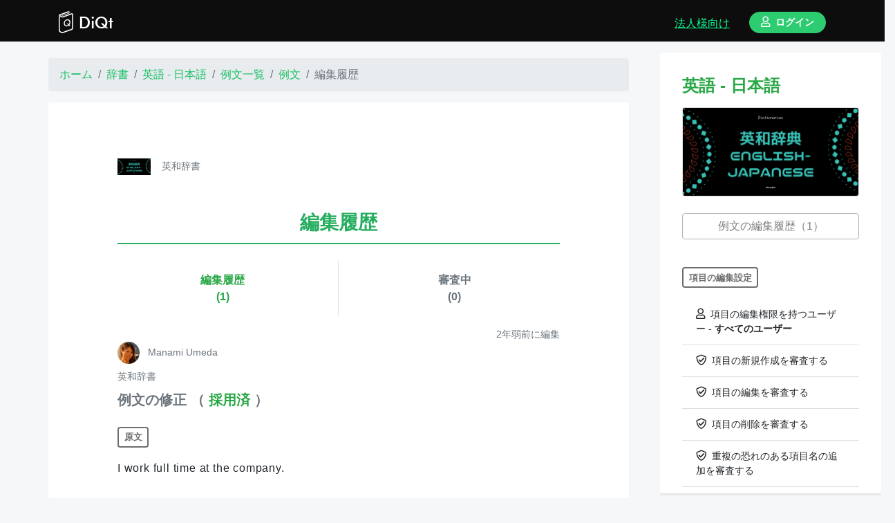

--- FILE ---
content_type: text/html; charset=utf-8
request_url: https://www.diqt.net/ja/sentences/1654991/accepted_sentence_requests
body_size: 6950
content:
<!DOCTYPE html>
<html>
<head>
  <!--
  <title><#%= full_title(yield(:title)) %></title>
  -->

  <!-- http://vdeep.net/rubyonrails-meta-tags-seo -->
  <meta charset="utf-8">
<title>編集履歴 | ディクト</title>
<link rel="icon" type="image/x-icon" href="https://cdn.diqt.net/assets/images/favicons/favicon-32x32.png">
<link rel="apple-touch-icon" type="image/jpg" href="https://cdn.diqt.net/assets/images/main/diqt_icon.png" sizes="180x180">
<meta name="description" content="調べた単語をもう忘れない。">
<meta name="keywords" content="辞書,英和辞書,和英辞書,習慣化,復習,英単語,心理学,ngsl,cefr-j">
<link rel="canonical" href="https://www.diqt.net/ja/sentences/1654991/accepted_sentence_requests">
<meta property="og:site_name" content="ディクト">
<meta property="og:title" content="編集履歴">
<meta property="og:description" content="調べた単語をもう忘れない。">
<meta property="og:type" content="website">
<meta property="og:url" content="https://www.diqt.net/ja/sentences/1654991/accepted_sentence_requests">
<meta property="og:image" content="https://cdn.diqt.net/assets/images/main/diqt_ogp.png">
<meta property="og:locale" content="ja">
<meta name="twitter:card" content="summary">
<meta name="twitter:site" content="@DiQt_net">
  <meta property="fb:app_id" content="693932604464828"/>

  <!-- headにはlink rel="preload"などを渡す -->
  
  <meta name="csrf-param" content="authenticity_token" />
<meta name="csrf-token" content="tZmLv92ZzqpD1pHFkPQc1ov1_-NyObvEfxMHjSoMkKI9zxY_Dt5YLSJ3ISiA5Xaa0Rxdd1garSaAez7UH7bj1A" />
<!-- For getting Rails variables in JS -->
<script>
//<![CDATA[
window.gon={};gon.isSignedIn=false;gon.seEnabled=true;gon.effectEnabled=true;gon.strictSolvingMode=false;gon.answerSetting={};
//]]>
</script>

<link rel="stylesheet" href="/assets/application-14cbefc5bbcdaf7e4d0737fc55689a8db251f647b79e354efdf8a52804ec173f.css" media="all" data-turbolinks-track="reload" />
<!-- javascript_include_tagは、bodyに移動 https://www.bokukoko.info/entry/2016/11/21/233324 -->
<script src="/assets/application-a3982e50806d78ce46648dc588bc9fa2622e04af550613a5c78ec2fdb9fa2662.js" data-turbolinks-track="reload" defer="defer"></script>
<!-- scriptからfunctionを呼び出す。 https://www.bokukoko.info/entry/2016/11/21/233324 -->



<!-- futuraライクなフォント Ranner -->
<link rel="stylesheet" href="https://indestructibletype-fonthosting.github.io/renner.css" type="text/css" charset="utf-8"/>



<!-- Stripe -->
<!--
<script src="https://js.stripe.com/v3/"></script>
-->





<meta name="viewport" content="width=device-width, initial-scale=1.0, maximum-scale=1.0, minimum-scale=1.0">


<link rel="stylesheet" href="https://pro.fontawesome.com/releases/v5.2.0/css/all.css"
      integrity="sha384-TXfwrfuHVznxCssTxWoPZjhcss/hp38gEOH8UPZG/JcXonvBQ6SlsIF49wUzsGno"
      crossorigin="anonymous">

<!-- Place your kit's code here / fontawesome https://fontawesome.com/kits/90c2f74a85/use?created=yes-->
<script src="https://kit.fontawesome.com/90c2f74a85.js" crossorigin="anonymous"></script>

<!-- Howler.js -->
<script src="https://cdnjs.cloudflare.com/ajax/libs/howler/2.1.2/howler.min.js"></script>




<!-- Optional JavaScript / confirm modalのための導入-->
<!-- jQuery first, then Popper.js, then Bootstrap JS -->
<script src="https://cdnjs.cloudflare.com/ajax/libs/popper.js/1.14.3/umd/popper.min.js" integrity="sha384-ZMP7rVo3mIykV+2+9J3UJ46jBk0WLaUAdn689aCwoqbBJiSnjAK/l8WvCWPIPm49" crossorigin="anonymous"></script>

  <!--[if lt IE 9]>
      <script src="//cdnjs.cloudflare.com/ajax/libs/html5shiv/r29/html5.min.js">
      </script>
    <![endif]-->

  <!-- favicon -->
  <link rel="apple-touch-icon" sizes="180x180" href="/assets/favicon/apple-touch-icon-c514847ea55441625a8708213823db90c8de58b5a8834cf465a8b45422ed0b53.png">
<link rel="icon" type="image/png" sizes="32x32" href="/assets/favicon/favicon-32x32-b0db47c45221086aaeca42ef23348bccd59f779a45a3555854e7fd639b1d6fb1.png">
<link rel="icon" type="image/png" sizes="16x16" href="/assets/favicon/favicon-16x16-ed6191af0551ceb0eadae979bb877a5b6fb59b7af9581fc11a427a159e358700.png">
<!--
<link rel="manifest" href="<#%= asset_path 'favicon/site.webmanifest.erb' %>">
-->
<link rel="mask-icon" href="/assets/favicon/safari-pinned-tab-d9dfd18c31ec6689ea4b441cecd6697d0233c31ea3be1b63837fd4117e6c1cc7.svg" color="#5bbad5">
<link rel="shortcut icon" href="/assets/favicon/favicon-8cafe112e12a2e3f73f146e6ce3d0ed80c6a617a60103b711a70dd482a163258.ico">
<meta name="msapplication-TileColor" content="#da532c">
<!--
<meta name="msapplication-config" content="<#%= asset_path 'favicon/browserconfig.xml.erb' %>">
-->
<meta name="theme-color" content="#ffffff">

  
  <!-- Global site tag (gtag.js) - Google Analytics -->
  <script async src="https://www.googletagmanager.com/gtag/js?id=G-4FNE4FCTGW"></script>
  <script>
      window.dataLayer = window.dataLayer || [];
      function gtag(){dataLayer.push(arguments);}
      gtag('js', new Date());

      gtag('config', 'G-4FNE4FCTGW');
  </script>

  <!-- google adsense -->
    <script async src="https://pagead2.googlesyndication.com/pagead/js/adsbygoogle.js?client=ca-pub-9489251797522277"
            crossorigin="anonymous"></script>

  <!-- footer 広告 -->
  <script async src="https://pagead2.googlesyndication.com/pagead/js/adsbygoogle.js"></script>


  <!-- google search console -->
  <meta name="google-site-verification" content="FSoMz6MyTVTjgEaa9UJ5B1l6JxYxNc3ZBbOjN9mzlug"/>





</head>
<!-- JSでlocaleを取得するため ref: https://phrase.com/blog/posts/localizing-javascript-in-rails-apps/ -->
<body data-locale="ja">


<header class="header ">
  <div class="container d-flex align-items-end pb-2">

      <a class="text-left logo d-flex" href="/ja">
        <img src="https://cdn.diqt.net/assets/images/main/diqt_logo.svg"
             class="mr-2 mt-3" height="32px;">
        <div class="mt-3">DiQt</div>
</a>



      <div class="ml-auto">
          <a class="ml-auto mr-4 text-bright-green d-none d-md-inline-block d-lg-inline-block d-xl-inline-block" href="https://www.diqt.net/ja/schools/landing_page">
            <u>法人様向け</u>
</a>
        <a href="https://www.diqt.net/ja/sign_in">
          <div class="btn btn-sm btn-light-green font-weight-bold rounded-pill px-3">
            <i class="far fa-user"></i>ログイン
          </div>
</a>      </div>


  </div>
</header>







<div class="main" id="main">


  <div class="feedback_message">
  </div>


  <div class="row home">
  <div class="col-xl-9 my-4">

      <nav aria-label="breadcrumb" class="mx-auto" style="max-width: 840px;">

    <ol class="breadcrumb" itemscope itemtype="https://schema.org/BreadcrumbList">


          <li class="breadcrumb-item" itemprop="itemListElement" itemscope
              itemtype="https://schema.org/ListItem">
            <a itemprop="item" href="/ja">
              <span itemprop="name">ホーム</span></a>
            <meta itemprop="position" content="1"/>
          </li>




          <li class="breadcrumb-item" itemprop="itemListElement" itemscope
              itemtype="https://schema.org/ListItem">
            <a itemprop="item" href="/ja/dictionaries">
              <span itemprop="name">辞書</span></a>
            <meta itemprop="position" content="2"/>
          </li>




          <li class="breadcrumb-item" itemprop="itemListElement" itemscope
              itemtype="https://schema.org/ListItem">
            <a itemprop="item" href="/ja/dictionaries/1">
              <span itemprop="name">英語 - 日本語</span></a>
            <meta itemprop="position" content="3"/>
          </li>




          <li class="breadcrumb-item" itemprop="itemListElement" itemscope
              itemtype="https://schema.org/ListItem">
            <a itemprop="item" href="/ja/dictionaries/1/sentences">
              <span itemprop="name">例文一覧</span></a>
            <meta itemprop="position" content="4"/>
          </li>




          <li class="breadcrumb-item" itemprop="itemListElement" itemscope
              itemtype="https://schema.org/ListItem">
            <a itemprop="item" href="/ja/sentences/1654991">
              <span itemprop="name">例文</span></a>
            <meta itemprop="position" content="5"/>
          </li>




          <li class="breadcrumb-item active" aria-current="page"
              itemprop="itemListElement" itemscope itemtype="https://schema.org/ListItem">
            <span itemprop="name">編集履歴</span>
            <meta itemprop="position" content="6"/>
          </li>



    </ol>
  </nav>


    <div class="box">
      <div class="wrapper">
        <div class="d-flex align-items-center my-5">

  <div style="max-width: 48px">
    <a class="align-self-center" href="/ja/dictionaries/1"><img alt="英和辞書" class="img-fluid" src="https://cdn.diqt.net/uploads/dictionary/image/1/en_ja_dictionary__1_.png" /></a>
  </div>

  <div class="ml-3 align-self-center">
    <a class="text-secondary small" href="/ja/dictionaries/1">英和辞書</a>
  </div>

</div>

        <!--
        <#%= link_to @sentence do %>
          <div class="small text-secondary">
            <p><#%= @sentence.original %></p>
            <p><#%= @sentence.translation %></p>
          </div>
        <#% end %>
        -->

        <div class="headline-green my-4">
          <h3 class="text-center">編集履歴</h3>
        </div>

        <!-- タブ -->
<div class="row" id="tabs">
  <div class="col-6 text-center border-right py-3">
    <a class="text-success font-weight-bold d-block w-100" href="/ja/sentences/1654991/accepted_sentence_requests#tabs">
      編集履歴<br>
      (<span id="accepted-sentence-requests-count">1</span>)
</a>  </div>

  <div class="col-6 text-center py-3">
    <a class="text-secondary font-weight-bold d-block w-100" href="/ja/sentences/1654991/pending_sentence_requests#tabs">
      審査中<br>
      (<span id="pending-sentence-requests-count">0</span>)
</a>  </div>

</div>


          <div class="border-bottom mb-3 py-3 w-100" id="request-13506">

  <div class="text-right small text-secondary">
  2年弱前に編集
</div>
<a href="/ja/users/1417105">
  <div class="text-left mb-2">
      <a class="mt-3" href="/ja/users/1417105">
        <img alt="Manami Umeda" style="border-radius: 50%;" src="https://lh3.googleusercontent.com/a/ACg8ocKvQhJoLgdowdipQU7dDLPqCw7vgegSWRw_DnOkRLUtV7M=s96-c" onerror="this.error=null;this.src=&#39;https://cdn.diqt.net/assets/images/main/not_found_icon.png&#39;" width="32" height="32" />
</a>    <span class="ml-2 text-left small text-secondary">Manami Umeda</span>
  </div>
</a>

    <div class="small mb-2">
    <a class="text-secondary" href="/ja/dictionaries/1">英和辞書</a>
  </div>

<h5 class="text-secondary font-weight-bold">
    例文の修正
  （
    <span class="text-success">採用済</span>
）

</h5>


  <div class="item-label my-3">原文</div>
  <p>I work full time at the company.</p>

<!-- >
<#% if sentence_request.bilingual? && sentence_request.translation_changed? %>
  <div class="item-label my-3"><#%= t('sentences.translation') %></div>
  <div class="mb-3"><#%= render 'shared/diff', old_text: sentence_request.previous_translation, new_text: sentence_request.translation %></div>
<#% end %>
-->







  

    <a data-remote="true" href="/ja/sentence_requests/13506/edit_target">
    <button class="w-100 btn btn-border-gray main-loading-show-btn my-3 font-weight-bold">
      編集先
    </button>
</a>

  
<a data-remote="true" href="/ja/sentence_requests/13506/comments">
  <button class="w-100 btn btn-border-gray main-loading-show-btn my-3 font-weight-bold">
    コメント(0)
  </button>
</a>

  <div class="mt-4 d-flex align-items-center">
  
</div>


    <div class="text-right">
    <a target="_blank" rel="noopener" class="text-secondary small" href="/ja/sentence_requests/13506">
      <u><i class="fal fa-external-link"></i>詳細</u>
</a>  </div>


</div>






          <div class="text-center my-4">
            
          </div>



      </div>
    </div>



  </div>
  <div class="col-xl-3 my-3 d-none d-xl-block">
  <div class="box w-100 overflow-auto" id="mb-sidebar">
      <div class="wrapper">
    <h4 class="mb-3 text-success font-weight-bold">英語 - 日本語</h4>
    <a href="/ja/dictionaries/1">
      <div class="card my-3" style="max-height: 320px; max-width: 400px;">
        <img src="https://cdn.diqt.net/uploads/dictionary/image/1/en_ja_dictionary__1_.png" class="card-img img-fluid">
      </div>
</a>  </div>

      <a href="/ja/sentences/1654991/accepted_sentence_requests">
  <button class="btn btn btn-border-gray w-100 my-2">
    例文の編集履歴（1）
  </button>
</a>



    <div class="my-3">

  <div class="item-label my-3">項目の編集設定</div>

  <ul class="list-group list-group-flush small">
    <li class="list-group-item"><i class="far fa-user"></i>項目の編集権限を持つユーザー
      - <b>すべてのユーザー</b></li>
      <li class="list-group-item"><i class="far fa-shield-check"></i>項目の新規作成を審査する</li>
      <li class="list-group-item"><i class="far fa-shield-check"></i>項目の編集を審査する</li>
      <li class="list-group-item"><i class="far fa-shield-check"></i>項目の削除を審査する</li>
      <li class="list-group-item"><i class="far fa-shield-check"></i>重複の恐れのある項目名の追加を審査する</li>
      <li class="list-group-item"><i class="far fa-shield-check"></i>項目名の変更を審査する</li>
    <li class="list-group-item"><i class="far fa-user"></i>審査に対する投票権限を持つユーザー
      - <b>編集者</b>
    </li>
    <li class="list-group-item"><i class="far fa-vote-yea"></i>決定に必要な投票数 - <b>1</b></li>

  </ul>


  <div class="item-label my-3">例文の編集設定</div>

  <ul class="list-group list-group-flush small">
    <li class="list-group-item"><i class="far fa-user"></i>例文の編集権限を持つユーザー
      - <b>すべてのユーザー</b></li>
      <li class="list-group-item"><i class="far fa-shield-check"></i>例文の編集を審査する</li>
      <li class="list-group-item"><i class="far fa-shield-check"></i>例文の削除を審査する</li>
    <li class="list-group-item"><i class="far fa-user"></i>審査に対する投票権限を持つユーザー
      - <b>編集者</b>
    </li>
    <li class="list-group-item"><i class="far fa-vote-yea"></i>決定に必要な投票数 - <b>1</b></li>

  </ul>

  <div class="item-label my-3">問題の編集設定</div>

  <ul class="list-group list-group-flush small">
    <li class="list-group-item"><i class="far fa-user"></i>問題の編集権限を持つユーザー
      - <b>すべてのユーザー</b></li>
    <li class="list-group-item"><i class="far fa-user"></i>審査に対する投票権限を持つユーザー
      - <b>すべてのユーザー</b>
    </li>
    <li class="list-group-item"><i class="far fa-vote-yea"></i>決定に必要な投票数 - <b>1</b></li>

  </ul>


  <a class="text-success d-block mt-4" href="/ja/dictionaries/1/guideline">編集ガイドライン</a>

  <div class="w-100 py-5"></div>


</div>

  </div>

</div>


</div>


  <!--
  <#%= debug(params) if Rails.env.development? %>
  -->

</div>





<div class="fot">
    <!-- ログイン / 新規登録画面 -->
      <div class="row home">
    <div class="col-xl-9">
      <div class="box mt-5">
        <div class="wrapper">
          <div class="about">

  <div class="headline-green mt-3 mb-5">
    <h3 class="text-center"><i class="far fa-user"></i>ログイン / 新規登録</h3>
  </div>



  <div class="btn btn-lg btn-border-green font-weight-bold modal-show-login d-block my-4">
    <i class="far fa-sign-in-alt"></i>ログイン
  </div>
  <!--　ログインモーダル -->
  <div class="invisible-modal-wrapper" id="display-modal-login">
  <div class="overlay close-modal">
    <div class="close-btn">
      <i class="fal fa-times"></i>
    </div>
  </div>

  <div class="modal-content-diqt">

    <h3 class="text-center mt-2 mb-3 font-weight-bold"><i class="far fa-sign-in-alt"></i>ログイン</h3>


    <form action="/ja/login" accept-charset="UTF-8" method="post"><input type="hidden" name="authenticity_token" value="WNKM78LZZRW1bkCWBU-7zPvuv7YYWklABhWQttCpk_iTaIv_YiqbsGQvC3X_s4uX1qOWWtVChuDXyGGagncmaA" autocomplete="off" />

      <!-- type: 'emailをつけると、エラー時にloadingが周り続けて他の操作ができなくなるので、type: 'email'はつけない -->
      <label class="text-left item-label" for="session_email">メールアドレス</label>
      <input class="form-control mt-2 mb-4" type="email" name="session[email]" id="session_email" />

      <label class="text-left item-label" for="session_password">パスワード</label>
      <input class="form-control my-2" type="password" name="session[password]" id="session_password" />


      <div class="form-group form-check text-left">
        <input name="session[remember_me]" type="hidden" value="0" autocomplete="off" /><input class="form-check-input" id="remember-me" type="checkbox" value="1" name="session[remember_me]" />
        <label class="form-check-label" for="remember-me">ログイン情報を記憶する</label>
      </div>


      <input type="submit" name="commit" value="ログインする" class="btn btn-solid main-loading-show-btn w-100 mt-4" data-disable-with="ログインする" />

</form>    <a class="mt-3 text-success small d-block text-left" href="/ja/password_resets/new">パスワードを忘れましたか？</a>


    <h5 class="text-center mt-5 mb-3"><span class="font-weight-light">────</span> or <span class="font-weight-light">────</span></h5>

    <!-- Rails 7以降ではbutton_toに書き換える ref: https://zenn.dev/batacon/articles/e9b4a88ede2889 -->
<a class="btn btn-lg btn-red loading-show-btn my-2 font-weight-bold w-100" rel="nofollow" data-method="post" href="/auth/google_oauth2?state=%7B%22locale%22%3A%22ja%22%7D">
  <i class="fab fa-google"></i>Googleで続ける
</a>
<a class="btn btn-lg btn-apple main-loading-show-btn my-2 font-weight-bold w-100" rel="nofollow" data-method="post" href="/auth/apple?state=%7B%22locale%22%3A%22ja%22%7D">
  <i class="fab fa-apple"></i>Appleで続ける
</a>


<!--
<#%= link_to '/auth/twitter', class: "btn btn-lg btn-primary loading-show-btn my-2 font-weight-bold w-100" do %>
  <i class="fab fa-twitter"></i><#%= t 'static_pages.twitter' %>
<#% end %>
-->


    <p class="my-5 font-weight-bold">アカウントを持っていませんか？ <a style="color: #f79c4f;" href="/ja/signup">新規登録</a></p>


  </div>
</div>


  <div class="btn btn-lg btn-light-green font-weight-bold modal-show-signup d-block my-4">
    <i class="far fa-user"></i>新規登録
  </div>
  <!-- 新規登録モーダル -->
  <div class="invisible-modal-wrapper" id="display-modal-signup">
  <div class="overlay close-modal">

    <div class="close-btn">
      <i class="fal fa-times"></i>
    </div>

  </div>
  <div class="modal-content-diqt">
    <h3 class="text-center mt-2 mb-3 font-weight-bold"><i class="far fa-user"></i>新規登録</h3>

    
<form action="/ja/users" accept-charset="UTF-8" method="post"><input type="hidden" name="authenticity_token" value="O802x2dDCQjBwpTcBnYr1X85WUEcHK0vBgO3JlYbLDZaKG7uIZbygg-Z451nh1C3ESO44hsY8tjy-X1w7YxhWg" autocomplete="off" />
   

  <label class="text-left item-label" for="user_name">名前</label>
  <input class="form-control mt-2 mb-4" type="text" name="user[name]" id="user_name" />

  <label class="text-left item-label" for="user_email">メールアドレス</label>
  <input class="form-control mt-2 mb-4" type="email" name="user[email]" id="user_email" />

  <label class="text-left item-label" for="user_password">パスワード</label>
  <input class="form-control mt-2 mb-4" type="password" name="user[password]" id="user_password" />


  <input type="submit" name="commit" value="登録する" class="btn btn-solid main-loading-show-btn w-100 mt-4" data-disable-with="登録する" />

</form>
<h5 class="text-center mt-5 mb-3"><span class="font-weight-light">────</span> or <span class="font-weight-light">────</span></h5>

<!-- Rails 7以降ではbutton_toに書き換える ref: https://zenn.dev/batacon/articles/e9b4a88ede2889 -->
<a class="btn btn-lg btn-red loading-show-btn my-2 font-weight-bold w-100" rel="nofollow" data-method="post" href="/auth/google_oauth2?state=%7B%22locale%22%3A%22ja%22%7D">
  <i class="fab fa-google"></i>Googleで続ける
</a>
<a class="btn btn-lg btn-apple main-loading-show-btn my-2 font-weight-bold w-100" rel="nofollow" data-method="post" href="/auth/apple?state=%7B%22locale%22%3A%22ja%22%7D">
  <i class="fab fa-apple"></i>Appleで続ける
</a>


<!--
<#%= link_to '/auth/twitter', class: "btn btn-lg btn-primary loading-show-btn my-2 font-weight-bold w-100" do %>
  <i class="fab fa-twitter"></i><#%= t 'static_pages.twitter' %>
<#% end %>
-->


<p class="my-5 font-weight-bold">アカウントを持っていますか？ <a style="color: #f79c4f;" href="/ja/login">ログイン</a></p>


  </div>
</div>





</div>



<p>　</p>
        </div>
      </div>
    </div>
  </div>



  <!-- モバイルアプリへのリンク -->
  <div class="row home my-5">
  <div class="col-xl-9 ">
    <div class="box my-4">
      <div class="wrapper">
        <div class="headline-green narrow mt-3 mb-4">
          <h5 class="text-center text-success font-weight-bold">アプリをダウンロード！</h5>
        </div>

        <div class="appreach">
  <img src="https://is2-ssl.mzstatic.com/image/thumb/Purple112/v4/5f/68/68/5f68681f-631e-d7c8-8d1c-bb964ff65aed/AppIcon-0-0-1x_U007emarketing-0-0-0-7-0-0-sRGB-0-0-0-GLES2_U002c0-512MB-85-220-0-0.png/512x512bb.jpg" alt="DiQt" class="appreach__icon">
  <div class="appreach__detail"><p class="appreach__name">DiQt（ディクト）</p>
    <p class="appreach__info"><span class="appreach__price">無料</span></p>
    <p class="appreach__star">
      <span class="appreach__star__base">★★★★★</span><span class="appreach__star__evaluate" style="width: 94.5712%;">★★★★★</span>
    </p></div>
  <div class="appreach__links">



    <a href="https://apps.apple.com/jp/app/diqt/id1594559036?uo=4" target="_blank" rel="nofollow"
       class="appreach__aslink"><img src="https://cdn.diqt.net/assets/images/main/app_store_ja.png">
    </a>

    <a href="https://play.google.com/store/apps/details?id=com.booqs.booqs_mobile&amp;hl=ja" target="_blank" rel="nofollow"
       class="appreach__gplink"><img src="https://cdn.diqt.net/assets/images/main/google_play_ja.png">
    </a>

    <a href="https://chrome.google.com/webstore/detail/booqs-dictionary/khgjdchimekphdebkmcknjkphkbpbpkj?hl=ja&amp;authuser=0" target="_blank" rel="nofollow" class="appreach__gplink">
      <img src="https://cdn.diqt.net/assets/images/main/chrome_web_store.png">
    </a>


  </div>
</div>



      </div>
    </div>
  </div>
</div>


  <!-- Chrome拡張へのリンク -->
  <div class="row home my-5 d-none d-md-block">
  <div class="col-xl-9 ">
    <a href="https://chrome.google.com/webstore/detail/booqs-dictionary/khgjdchimekphdebkmcknjkphkbpbpkj?hl=ja&amp;authuser=0" target="_blank" rel="noopener">
      <img src="https://cdn.diqt.net/assets/images/main/chrome_marquee_promo_tile_ja.png" class="img-fluid px-2">
    </a>
  </div>
</div>

  <!-- 広告 -->
  
  <div class="row my-5">

    <div class="ad-footer col-xl-9">
      <ins class="adsbygoogle"
           style="display:block"
           data-ad-client="ca-pub-9489251797522277"
           data-ad-slot="3956005118"
           data-ad-format="auto"
           data-full-width-responsive="true">
      </ins>
    </div>

    <script>
        (adsbygoogle = window.adsbygoogle || []).push({});
    </script>

  </div>



  <footer class="footer">

  <div class="container">
    <div class="wrapper row">

      <div class="col-xl-4 pl-3">

        <div class="my-3">
          <a target="_blank" rel="noopener" href="https://abundant-galliform-71d.notion.site/0919165a03be43e6b3280556b9370a8d">
            <i class="far fa-question"></i>ヘルプ
</a>        </div>

        <div class="my-3">
          <a href="/ja/plans/premium">
            <i class="far fa-crown"></i>プレミアムプラン
</a>        </div>


        <div class="my-3">
          <a href="https://www.diqt.net/ja/schools/landing_page">
            <i class="fas fa-graduation-cap"></i>教室プラン
</a>        </div>
        

        <div class="my-3">
          <a href="/ja/diqt_discord">
            <i class="fab fa-discord"></i>コミュニティ
</a>        </div>

        <div class="my-3">
          <a href="/ja/contact">
            <i class="far fa-paper-plane"></i>お問い合わせ
</a>        </div>

        
      </div>


      <div class="col-xl-4 pl-3">

        

        <div class="my-3">
          <a href="/ja/download">
            <i class="far fa-download"></i>ダウンロード
</a>        </div>

        <div class="my-3">
          <a href="/ja/update">
            <i class="far fa-rss"></i>更新情報
</a>        </div>

        <div class="my-3">
          <a href="/ja/related_services">
            関連サービス
</a>        </div>

      </div>

      <div class="col-xl-4 pl-3">
        <div class="my-3"><a target="_blank" rel="noopener" href="https://www.booqs.net/ja">運営会社</a></div>

        <div class="my-3"><a href="/ja/legal">特定商取引法に基づく表記</a></div>
        <div class="my-3"><a href="/ja/terms_of_service">利用規約</a></div>
        <div class="my-3"><a href="/ja/privacy_policy">プライバシーポリシー</a></div>
      </div>


    </div>

  </div>
</footer>



</div>


<!-- .main-loading-show-btn を押した時に表示される loading -->
<div class="loading is-hide" id="main-loading-spinner">
  <div class="loading_icon"></div>
</div>

</body>


</html>


--- FILE ---
content_type: text/html; charset=utf-8
request_url: https://www.google.com/recaptcha/api2/aframe
body_size: 269
content:
<!DOCTYPE HTML><html><head><meta http-equiv="content-type" content="text/html; charset=UTF-8"></head><body><script nonce="ys4_OflRTP_LxcLbGje5NQ">/** Anti-fraud and anti-abuse applications only. See google.com/recaptcha */ try{var clients={'sodar':'https://pagead2.googlesyndication.com/pagead/sodar?'};window.addEventListener("message",function(a){try{if(a.source===window.parent){var b=JSON.parse(a.data);var c=clients[b['id']];if(c){var d=document.createElement('img');d.src=c+b['params']+'&rc='+(localStorage.getItem("rc::a")?sessionStorage.getItem("rc::b"):"");window.document.body.appendChild(d);sessionStorage.setItem("rc::e",parseInt(sessionStorage.getItem("rc::e")||0)+1);localStorage.setItem("rc::h",'1768766073662');}}}catch(b){}});window.parent.postMessage("_grecaptcha_ready", "*");}catch(b){}</script></body></html>